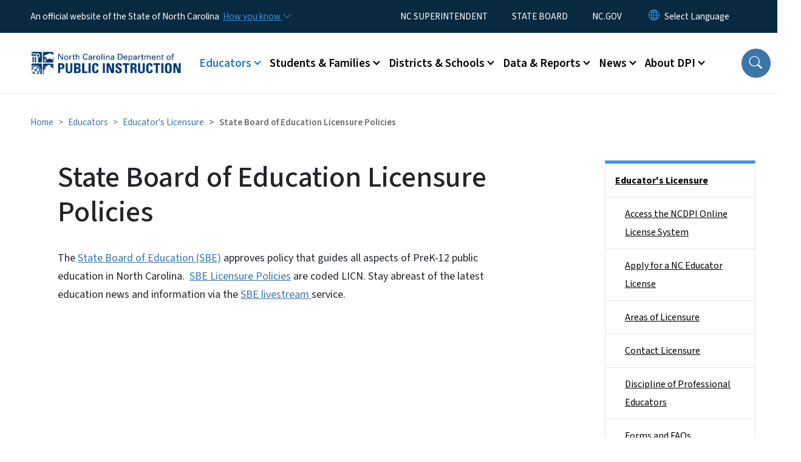

--- FILE ---
content_type: text/html; charset=UTF-8
request_url: https://www.dpi.nc.gov/educators/educators-licensure/state-board-education-licensure-policies
body_size: 63775
content:

<!DOCTYPE html>
<html lang="en" dir="ltr" prefix="og: https://ogp.me/ns#">
  <head>
    <meta name="color-scheme" content="only light">
    <meta charset="utf-8" />
<script async src="https://www.googletagmanager.com/gtag/js?id=G-4HV0HQ5N7T"></script>
<script>window.dataLayer = window.dataLayer || [];function gtag(){dataLayer.push(arguments)};gtag("js", new Date());gtag("set", "developer_id.dMDhkMT", true);gtag("config", "G-4HV0HQ5N7T", {"groups":"default","page_placeholder":"PLACEHOLDER_page_location","allow_ad_personalization_signals":false});</script>
<meta name="description" content="The State Board of Education (SBE) approves policy that guides all aspects of PreK-12 public education in North Carolina.  SBE Licensure" />
<link rel="canonical" href="https://www.dpi.nc.gov/educators/educators-licensure/state-board-education-licensure-policies" />
<meta name="twitter:card" content="summary_large_image" />
<meta name="Generator" content="Drupal 10 (https://www.drupal.org)" />
<meta name="MobileOptimized" content="width" />
<meta name="HandheldFriendly" content="true" />
<meta name="viewport" content="width=device-width, initial-scale=1, shrink-to-fit=no" />
<meta http-equiv="x-ua-compatible" content="ie=edge" />
<link rel="icon" href="https://files.nc.gov/nc-dpi/favicon.png?VersionId=QGy2GAvz56Q.2EwPegSPszBkxkkO_tYC" type="image/png" />

    <title>State Board of Education Licensure Policies | NC DPI</title>
    <link rel="stylesheet" media="all" href="/sites/default/files/css/css_RXjd2hahYdF-Th1c1b3aAkyr1Cr_yStWLku2CYuww5k.css?delta=0&amp;language=en&amp;theme=nc_barrio&amp;include=[base64]" />
<link rel="stylesheet" media="all" href="/sites/default/files/css/css_fpDEAF8S9b4i7a8ZGjuxfvYTo5rtC38BOJVrUFoeST4.css?delta=1&amp;language=en&amp;theme=nc_barrio&amp;include=[base64]" />
<link rel="stylesheet" media="all" href="//cdn.jsdelivr.net/npm/bootstrap@5.1.3/dist/css/bootstrap.min.css" />
<link rel="stylesheet" media="print" href="/sites/default/files/css/css_Qc6rQ4vDOY8eRvqsuPh6rUqvH94i9q-S5r_7HpaSt3s.css?delta=3&amp;language=en&amp;theme=nc_barrio&amp;include=[base64]" />
<link rel="stylesheet" media="all" href="/sites/default/files/css/css_FbwDD8vAB5G-lrlx8Z5RLpkslt9B6UVX7KmXZS60MEs.css?delta=4&amp;language=en&amp;theme=nc_barrio&amp;include=[base64]" />
<link rel="stylesheet" media="print" href="/sites/default/files/css/css_dynNuRAO6ZixmX13BOmE3wgMqo0pg4I41ggzZfIGWHY.css?delta=5&amp;language=en&amp;theme=nc_barrio&amp;include=[base64]" />
<link rel="stylesheet" media="all" href="/sites/default/files/css/css_7rAQFRIfNhpZcTv0nbid7tf97QUwSKAVykB1VifmWyw.css?delta=6&amp;language=en&amp;theme=nc_barrio&amp;include=[base64]" />

    
  </head>
  <body class="layout-one-sidebar layout-sidebar-second has-featured-top page-node-7747 path-node node--type-site-page">
    <a href="#main-content" class="visually-hidden focusable skip-link">
      Skip to main content
    </a>
    
      <div class="dialog-off-canvas-main-canvas" data-off-canvas-main-canvas>
    <div id="page-wrapper">
  <div id="page">
    <header id="header" class="header" role="banner" aria-label="Site header">
                    <div class="highlighted container-fluid g-0">
          <div class="container-fluid section clearfix" role="alert">
              <div id="block-ncalertsblock-2" class="block block-ncalert block-nc-alert-block">
  
    
      <div class="content">
      

    </div>
  </div>


          </div>
        </div>
                              <div class="navbar" id="navbar-top">
                          
              
              <div class="official-website">
                <span class="d-none d-sm-inline">An official website of the State of North Carolina</span>
                <span class="d-sm-none d-inline">An official website of NC</span>
                <button
                  type="button"
                  data-bs-toggle="collapse"
                  data-bs-target="#officialNC"
                  aria-label="How you know"
                  aria-expanded="false"
                  aria-controls="collapseExample"
                  class="how-you-know-btn">
                  <span class="d-none d-sm-inline">How you know <i class="bi-chevron-down"></i></span>
                  <span class="d-sm-none d-inline"><i class="bi bi-info-circle"></i></span>
                </button>
              </div>
              <div class="collapse official-website" id="officialNC">
                <div class="privacy-security">
                  <div class="p-2">
                    <i class="bi bi-info-circle h3 float-start pe-2"></i>
                    <p>State Government websites value user privacy. To learn more, <a href="https://www.nc.gov/privacy">view our full privacy policy</a>.</p>
                  </div>
                  <div class="p-2">
                    <i class="bi bi-lock h3 float-start pe-2"></i>
                    <p>Secure websites use HTTPS certificates. A lock icon or https:// means you’ve safely connected to the official website.</p>
                  </div>
                </div>
              </div>
                              <div class="form-inline navbar-form ml-auto">
                    <section class="row region region-top-header-form">
    <nav role="navigation" aria-labelledby="block-utilitymenu-menu" id="block-utilitymenu" class="block block-menu navigation menu--enterprise-nav-menu">
            
  <div class="visually-hidden" id="block-utilitymenu-menu">Utility Menu</div>
  

        
                  <ul class="clearfix nav" data-component-id="bootstrap_barrio:menu">
                    <li class="nav-item">
                <a href="/about-dpi/state-superintendent-public-instruction" class="nav-link nav-link--about-dpi-state-superintendent-public-instruction" data-drupal-link-system-path="node/7775">NC SUPERINTENDENT</a>
              </li>
                <li class="nav-item">
                <a href="/about-dpi/state-board-education" class="nav-link nav-link--about-dpi-state-board-education" data-drupal-link-system-path="node/7776">STATE BOARD</a>
              </li>
                <li class="nav-item">
                <a href="https://www.nc.gov/" class="nav-link nav-link-https--wwwncgov-">NC.GOV</a>
              </li>
        </ul>
  



  </nav>
<div id="block-gtranslate-2" class="block block-gtranslate block-gtranslate-block">
  
    
      <div class="content">
      
<div class="gtranslate_wrapper"></div><script>window.gtranslateSettings = {"switcher_horizontal_position":"inline","switcher_vertical_position":"inline","horizontal_position":"inline","vertical_position":"inline","float_switcher_open_direction":"bottom","switcher_open_direction":"bottom","default_language":"en","native_language_names":1,"detect_browser_language":0,"add_new_line":1,"select_language_label":"Select Language","flag_size":32,"flag_style":"2d","globe_size":60,"alt_flags":[],"wrapper_selector":".gtranslate_wrapper","url_structure":"none","custom_domains":null,"languages":["en","ar","zh-TW","hi","pl","pt","ru","es","sr","vi","th","hmn","km","lo","so","am"],"custom_css":""};</script><script>(function(){var js = document.createElement('script');js.setAttribute('src', 'https://cdn.gtranslate.net/widgets/latest/dropdown.js');js.setAttribute('data-gt-orig-url', '/educators/educators-licensure/state-board-education-licensure-policies');js.setAttribute('data-gt-orig-domain', 'www.dpi.nc.gov');document.body.appendChild(js);})();</script>
    </div>
  </div>

  </section>

                </div>
                                      </div>
                <div class="navbar navbar-expand-xl" id="navbar-main">
                        <section class="nc_header region region-header">
          <a href="/" title="Home" rel="home" class="navbar-brand">
              <img src="https://files.nc.gov/nc-dpi/dpi-logo.png?VersionId=zHWMi81YcteyQWxDABD7n1R9EakTpO2L" alt="Home" class="img-fluid d-inline-block align-top" />
                </a>
  
  </section>

                          <button class="navbar-toggler navbar-toggler-right collapsed" type="button" data-bs-toggle="collapse" data-bs-target="#CollapsingNavbar" aria-controls="CollapsingNavbar" aria-expanded="false" aria-label="Toggle navigation"><span class="navbar-toggler-icon"></span></button>
              <div class="collapse navbar-collapse justify-content-end" id="CollapsingNavbar">
                  <section class="main-menu-nav container-md  region region-primary-menu">
    <nav role="navigation" aria-label="Main Menu"  id="block-mainmenu-2" class="block block-menu navigation menu--main">
            
  <p class="visually-hidden" id="block-mainmenu-2-menu">Main menu</p>
  

        
              <ul class="clearfix navbar-nav">
    
    
          
      <li class="nav-item menu-item--expanded active dropdown">
                          <a href="/educators" class="nav-link active dropdown-toggle nav-link--educators" data-bs-toggle="dropdown" aria-expanded="false" aria-haspopup="true" role="button" data-drupal-link-system-path="node/7088">Educators</a>
                                                      <ul class="dropdown-menu dropdown-menu-lg-end">
    
                                            <li class="dropdown-item landing-page "><a href="/educators" class="nav-link nav-link--educators" data-drupal-link-system-path="node/7088">Educators</a></li>
    
          
      <li class="dropdown-item menu-item--collapsed">
                          <a href="/educators/educator-preparation" class="nav-link--educators-educator-preparation" data-drupal-link-system-path="node/7570">Educator Preparation</a>
              </li>
          
      <li class="dropdown-item menu-item--collapsed">
                          <a href="/educators/educator-recognition-programs" class="nav-link--educators-educator-recognition-programs" data-drupal-link-system-path="node/7099">Educator Recognition Programs</a>
              </li>
          
      <li class="dropdown-item menu-item--collapsed active">
                          <a href="/educators/educators-licensure" class="active nav-link--educators-educators-licensure" data-drupal-link-system-path="node/7544">Educator&#039;s Licensure</a>
              </li>
          
      <li class="dropdown-item menu-item--collapsed">
                          <a href="/educators/nced-connect" class="nav-link--educators-nced-connect" data-drupal-link-system-path="node/7562">NCED Connect (Formerly Home Base)</a>
              </li>
          
      <li class="dropdown-item menu-item--collapsed">
                          <a href="/educators/national-board-certification" class="nav-link--educators-national-board-certification" data-drupal-link-system-path="node/7557">National Board Certification</a>
              </li>
          
      <li class="dropdown-item">
                          <a href="/educators/professional-development" class="nav-link--educators-professional-development" data-drupal-link-system-path="node/7101">Professional Development</a>
              </li>
          
      <li class="dropdown-item menu-item--collapsed">
                          <a href="/educators/recruitment-support" class="nav-link--educators-recruitment-support" data-drupal-link-system-path="node/7543">Recruitment &amp; Support</a>
              </li>
          
      <li class="dropdown-item menu-item--collapsed">
                          <a href="/educators/specialized-instructional-support" class="nav-link--educators-specialized-instructional-support" data-drupal-link-system-path="node/7360">Specialized Instructional Support</a>
              </li>
          
      <li class="dropdown-item">
                          <a href="https://northcarolina.teach.org/?utm_source=partner-share-ncdpi&amp;utm_medium=weblink&amp;utm_campaign=weblink&amp;utm_content=homepage" class="nav-link-https--northcarolinateachorg-utm-sourcepartner-share-ncdpiutm-mediumweblinkutm-campaignweblinkutm-contenthomepage">TeachNC</a>
              </li>
          
      <li class="dropdown-item">
                          <a href="/educators/troops-teachers" class="nav-link--educators-troops-teachers" data-drupal-link-system-path="node/7550">Troops to Teachers</a>
              </li>
          
      <li class="dropdown-item">
                          <a href="/educators/work-nc-schools" class="nav-link--educators-work-nc-schools" data-drupal-link-system-path="node/7806">Work for NC Schools</a>
              </li>
        </ul>
  
              </li>
          
      <li class="nav-item menu-item--expanded dropdown">
                          <a href="/students-families" class="nav-link dropdown-toggle nav-link--students-families" data-bs-toggle="dropdown" aria-expanded="false" aria-haspopup="true" role="button" data-drupal-link-system-path="node/7089">Students &amp; Families</a>
                                                      <ul class="dropdown-menu dropdown-menu-lg-end">
    
                                            <li class="dropdown-item landing-page "><a href="/students-families" class="nav-link nav-link--students-families" data-drupal-link-system-path="node/7089">Students &amp; Families</a></li>
    
          
      <li class="dropdown-item menu-item--collapsed">
                          <a href="/students-families/alternative-choices" class="nav-link--students-families-alternative-choices" data-drupal-link-system-path="node/7493">Alternative Choices</a>
              </li>
          
      <li class="dropdown-item menu-item--collapsed">
                          <a href="/students-families/enhanced-opportunities" class="nav-link--students-families-enhanced-opportunities" data-drupal-link-system-path="node/7762">Enhanced Opportunities</a>
              </li>
          
      <li class="dropdown-item">
                          <a href="/students-families/parent-advisory-commission" class="nav-link--students-families-parent-advisory-commission" data-drupal-link-system-path="node/8327">Parent Advisory Commission</a>
              </li>
          
      <li class="dropdown-item menu-item--collapsed">
                          <a href="/students-families/parents-corner" class="nav-link--students-families-parents-corner" data-drupal-link-system-path="node/7764">Parent&#039;s Corner</a>
              </li>
          
      <li class="dropdown-item">
                          <a href="/students-families/student-advisory-council" class="nav-link--students-families-student-advisory-council" data-drupal-link-system-path="node/8442">Student Advisory Council</a>
              </li>
          
      <li class="dropdown-item menu-item--collapsed">
                          <a href="/students-families/student-support" class="nav-link--students-families-student-support" data-drupal-link-system-path="node/7574">Student Support</a>
              </li>
        </ul>
  
              </li>
          
      <li class="nav-item menu-item--expanded dropdown">
                          <a href="/districts-schools" class="nav-link dropdown-toggle nav-link--districts-schools" data-bs-toggle="dropdown" aria-expanded="false" aria-haspopup="true" role="button" data-drupal-link-system-path="node/7090">Districts &amp; Schools</a>
                                                      <ul class="dropdown-menu dropdown-menu-lg-end">
    
                                            <li class="dropdown-item landing-page "><a href="/districts-schools" class="nav-link nav-link--districts-schools" data-drupal-link-system-path="node/7090">Districts &amp; Schools</a></li>
    
          
      <li class="dropdown-item">
                          <a href="https://www.dpi.nc.gov/students-families/alternative-choices/charter-schools/" class="nav-link-https--wwwdpincgov-students-families-alternative-choices-charter-schools-">Charter Schools</a>
              </li>
          
      <li class="dropdown-item">
                          <a href="/districts-schools/operation-polaris/portrait-graduate" class="nav-link--districts-schools-operation-polaris-portrait-graduate" data-drupal-link-system-path="node/8390">Portrait of a Graduate</a>
              </li>
          
      <li class="dropdown-item menu-item--collapsed">
                          <a href="/districts-schools/classroom-resources" class="nav-link--districts-schools-classroom-resources" data-drupal-link-system-path="node/7767">Classroom Resources</a>
              </li>
          
      <li class="dropdown-item menu-item--collapsed">
                          <a href="/districts-schools/office-research-promising-practices" class="nav-link--districts-schools-office-research-promising-practices" data-drupal-link-system-path="node/7884">Office of Research &amp; Promising Practices</a>
              </li>
          
      <li class="dropdown-item menu-item--collapsed">
                          <a href="/districts-schools/district-operations" class="nav-link--districts-schools-district-operations" data-drupal-link-system-path="node/7766">District Operations</a>
              </li>
          
      <li class="dropdown-item menu-item--collapsed">
                          <a href="/districts-schools/districts-schools-support" class="nav-link--districts-schools-districts-schools-support" data-drupal-link-system-path="node/7768">Districts &amp; Schools Support</a>
              </li>
          
      <li class="dropdown-item menu-item--collapsed">
                          <a href="/districts-schools/federal-program-monitoring" class="nav-link--districts-schools-federal-program-monitoring" data-drupal-link-system-path="node/9578">Federal Program Monitoring</a>
              </li>
          
      <li class="dropdown-item menu-item--collapsed">
                          <a href="/districts-schools/funding-opportunities" class="nav-link--districts-schools-funding-opportunities" data-drupal-link-system-path="node/7644">Funding Opportunities</a>
              </li>
          
      <li class="dropdown-item menu-item--collapsed">
                          <a href="/districts-schools/high-school-graduation-requirements" class="nav-link--districts-schools-high-school-graduation-requirements" data-drupal-link-system-path="node/7581">High School Graduation Requirements</a>
              </li>
          
      <li class="dropdown-item">
                          <a href="/districts-schools/recognitions" class="nav-link--districts-schools-recognitions" data-drupal-link-system-path="node/7722">Recognitions</a>
              </li>
          
      <li class="dropdown-item menu-item--collapsed">
                          <a href="/districts-schools/accountability-and-testing" class="nav-link--districts-schools-accountability-and-testing" data-drupal-link-system-path="node/7711">Accountability and Testing</a>
              </li>
          
      <li class="dropdown-item">
                          <a href="/districts-schools/interscholastic-athletics" class="nav-link--districts-schools-interscholastic-athletics" data-drupal-link-system-path="node/7735">Interscholastic Athletics</a>
              </li>
        </ul>
  
              </li>
          
      <li class="nav-item menu-item--expanded dropdown">
                          <a href="/data-reports" class="nav-link dropdown-toggle nav-link--data-reports" data-bs-toggle="dropdown" aria-expanded="false" aria-haspopup="true" role="button" data-drupal-link-system-path="node/7091">Data &amp; Reports</a>
                                                      <ul class="dropdown-menu dropdown-menu-lg-end">
    
                                            <li class="dropdown-item landing-page "><a href="/data-reports" class="nav-link nav-link--data-reports" data-drupal-link-system-path="node/7091">Data &amp; Reports</a></li>
    
          
      <li class="dropdown-item menu-item--collapsed">
                          <a href="/data-reports/common-education-data-analysis-and-reporting-system-cedars" class="nav-link--data-reports-common-education-data-analysis-and-reporting-system-cedars" data-drupal-link-system-path="node/7449">Common Education Data Analysis and Reporting System (CEDARS)</a>
              </li>
          
      <li class="dropdown-item">
                          <a href="/data-reports/data-calendar" class="nav-link--data-reports-data-calendar" data-drupal-link-system-path="node/7451">Data Calendar</a>
              </li>
          
      <li class="dropdown-item menu-item--collapsed">
                          <a href="/data-reports/data-reporting-and-program-monitoring" class="nav-link--data-reports-data-reporting-and-program-monitoring" data-drupal-link-system-path="node/7445">Data Reporting and Program Monitoring</a>
              </li>
          
      <li class="dropdown-item">
                          <a href="https://www.dpi.nc.gov/districts-schools/district-operations/financial-and-business-services/demographics-and-finances" class="nav-link-https--wwwdpincgov-districts-schools-district-operations-financial-and-business-services-demographics-and-finances">Demographics and Finances</a>
              </li>
          
      <li class="dropdown-item menu-item--collapsed">
                          <a href="/data-reports/discipline-alp-and-dropout-data" class="nav-link--data-reports-discipline-alp-and-dropout-data" data-drupal-link-system-path="node/7371">Dropout and Discipline Data</a>
              </li>
          
      <li class="dropdown-item">
                          <a href="/data-reports/economically-disadvantaged" class="nav-link--data-reports-economically-disadvantaged" data-drupal-link-system-path="node/8346">Economically Disadvantaged</a>
              </li>
          
      <li class="dropdown-item">
                          <a href="https://www.dpi.nc.gov/districts-schools/testing-and-school-accountability/school-accountability-and-reporting" class="nav-link-https--wwwdpincgov-districts-schools-testing-and-school-accountability-school-accountability-and-reporting">School Accountability, Reporting, and Educator Performance</a>
              </li>
          
      <li class="dropdown-item menu-item--collapsed">
                          <a href="/data-reports/school-report-cards" class="nav-link--data-reports-school-report-cards" data-drupal-link-system-path="node/7356">School Report Cards</a>
              </li>
        </ul>
  
              </li>
          
      <li class="nav-item menu-item--expanded dropdown">
                          <a href="/news" class="nav-link dropdown-toggle nav-link--news" data-bs-toggle="dropdown" aria-expanded="false" aria-haspopup="true" role="button" data-drupal-link-system-path="node/7092">News</a>
                                                      <ul class="dropdown-menu dropdown-menu-lg-end">
    
                                            <li class="dropdown-item landing-page "><a href="/news" class="nav-link nav-link--news" data-drupal-link-system-path="node/7092">News</a></li>
    
          
      <li class="dropdown-item">
                          <a href="/news/awards-reports-and-legal-documents" class="nav-link--news-awards-reports-and-legal-documents" data-drupal-link-system-path="node/7095">Awards, Reports and Legal Documents</a>
              </li>
          
      <li class="dropdown-item">
                          <a href="/news/calendar" class="nav-link--news-calendar" data-drupal-link-system-path="news/calendar">Calendar</a>
              </li>
          
      <li class="dropdown-item">
                          <a href="/news/celebrate-good" class="nav-link--news-celebrate-good" data-drupal-link-system-path="node/9405">Celebrate the Good</a>
              </li>
          
      <li class="dropdown-item">
                          <a href="/news/k-12-education-legislation-and-reports" class="nav-link--news-k-12-education-legislation-and-reports" data-drupal-link-system-path="node/7777">K-12 Education Legislation and Reports</a>
              </li>
          
      <li class="dropdown-item">
                          <a href="/news/press-releases" class="nav-link--news-press-releases" data-drupal-link-system-path="news/press-releases">Press Releases</a>
              </li>
          
      <li class="dropdown-item">
                          <a href="/news/public-notices" class="nav-link--news-public-notices" data-drupal-link-system-path="news/public-notices">Public Notices</a>
              </li>
        </ul>
  
              </li>
          
      <li class="nav-item menu-item--expanded dropdown">
                          <a href="/about-dpi" class="nav-link dropdown-toggle nav-link--about-dpi" data-bs-toggle="dropdown" aria-expanded="false" aria-haspopup="true" role="button" data-drupal-link-system-path="node/7093">About DPI</a>
                                                      <ul class="dropdown-menu dropdown-menu-lg-end">
    
                                            <li class="dropdown-item landing-page "><a href="/about-dpi" class="nav-link nav-link--about-dpi" data-drupal-link-system-path="node/7093">About DPI</a></li>
    
          
      <li class="dropdown-item menu-item--collapsed">
                          <a href="/about-dpi/contact-us" class="nav-link--about-dpi-contact-us" data-drupal-link-system-path="node/7094">Contact Us</a>
              </li>
          
      <li class="dropdown-item menu-item--collapsed">
                          <a href="/about-dpi/education-directory" class="nav-link--about-dpi-education-directory" data-drupal-link-system-path="node/7719">Education Directory</a>
              </li>
          
      <li class="dropdown-item">
                          <a href="/about-dpi/human-resources-division" class="nav-link--about-dpi-human-resources-division" data-drupal-link-system-path="node/7723">Human Resources Division</a>
              </li>
          
      <li class="dropdown-item">
                          <a href="/about-dpi/intern-dpi" class="nav-link--about-dpi-intern-dpi" data-drupal-link-system-path="node/8280">Intern with DPI</a>
              </li>
          
      <li class="dropdown-item menu-item--collapsed">
                          <a href="/about-dpi/internal-audit-advisory-services" class="nav-link--about-dpi-internal-audit-advisory-services" data-drupal-link-system-path="node/7674">Internal Audit &amp; Advisory Services</a>
              </li>
          
      <li class="dropdown-item menu-item--collapsed">
                          <a href="/about-dpi/state-board-education" class="nav-link--about-dpi-state-board-education" data-drupal-link-system-path="node/7776">State Board of Education</a>
              </li>
          
      <li class="dropdown-item menu-item--collapsed">
                          <a href="/about-dpi/state-superintendent-public-instruction" class="nav-link--about-dpi-state-superintendent-public-instruction" data-drupal-link-system-path="node/7775">State Superintendent of Public Instruction</a>
              </li>
          
      <li class="dropdown-item menu-item--collapsed">
                          <a href="/about-dpi/technology-services" class="nav-link--about-dpi-technology-services" data-drupal-link-system-path="node/7694">Technology Services</a>
              </li>
        </ul>
  
              </li>
        </ul>
  


  </nav>
<nav role="navigation" aria-labelledby="block-utilitymenu-2-menu" id="block-utilitymenu-2" class="block block-menu navigation menu--enterprise-nav-menu">
            
  <h2 class="visually-hidden" id="block-utilitymenu-2-menu">Utility Menu</h2>
  

        
                  <ul class="clearfix nav" data-component-id="bootstrap_barrio:menu">
                    <li class="nav-item">
                <a href="/about-dpi/state-superintendent-public-instruction" class="nav-link nav-link--about-dpi-state-superintendent-public-instruction" data-drupal-link-system-path="node/7775">NC SUPERINTENDENT</a>
              </li>
                <li class="nav-item">
                <a href="/about-dpi/state-board-education" class="nav-link nav-link--about-dpi-state-board-education" data-drupal-link-system-path="node/7776">STATE BOARD</a>
              </li>
                <li class="nav-item">
                <a href="https://www.nc.gov/" class="nav-link nav-link-https--wwwncgov-">NC.GOV</a>
              </li>
        </ul>
  



  </nav>

  </section>

                  <div class="form-inline navbar-form justify-content-end">
                    
                    <div id="search-icon" tabindex="0" role="button" aria-pressed="false" aria-label="Search"><i class="bi bi-search"></i></div>
                  </div>
              </div>
                                            </div>
          </header>
                  <div class="featured-top">
          <aside class="featured-top__inner section container-fluid clearfix" role="complementary">
              <section class="container-fluid region region-featured-top">
    <div id="block-ncsearchblock-2" class="block block-ncsearch block-nc-search-block">
  
    
      <div class="content">
      
<form class="nc-search-block-form" data-drupal-selector="nc-search-block-form" action="/search/ncdpi" method="get" id="nc-search-block-form" accept-charset="UTF-8">
  




        
  <div class="js-form-item js-form-type-search form-type-search js-form-item-keys form-item-keys form-no-label mb-3">
          <label for="edit-keys" class="visually-hidden">Search</label>
                    <input title="Enter the terms you wish to search for." data-drupal-selector="edit-keys" data-msg-maxlength="Search field has a maximum length of 128." type="search" id="edit-keys" name="keys" value="" size="15" maxlength="128" class="form-search form-control" />

                      </div>
<div data-drupal-selector="edit-actions" class="form-actions js-form-wrapper form-wrapper mb-3" id="edit-actions--3"><input id="search-button" aria-label="search" role="search" data-drupal-selector="edit-submit" type="submit" value="Search" class="button js-form-submit form-submit btn btn-primary form-control" />
</div>

</form>

    </div>
  </div>
<div class="views-element-container block block-views block-views-blocksite-page-hero-image-block-1" id="block-views-block-site-page-hero-image-block-1">
  
    
      <div class="content">
      <div><div class="view view-site-page-hero-image view-id-site_page_hero_image view-display-id-block_1 js-view-dom-id-46a1e6d087f67fd61896ff29b8b58527d1cd9f16ce2e0b71f6cdb3bbbd1d1150">
  
    
      
      <div class="view-content row">
          <div>
    <div class="views-field views-field-field-main-image"><div class="field-content"></div></div>
  </div>

    </div>
  
          </div>
</div>

    </div>
  </div>

  </section>

                      </aside>
        </div>
              <div id="main-wrapper" class="layout-main-wrapper clearfix">
              <div id="main" class="container-fluid ">
                                          <div id="block-breadcrumbs" class="block block-system block-system-breadcrumb-block">
  
    
      <div class="content">
      
  <nav role="navigation" aria-label="breadcrumb" style="">
  <ol class="breadcrumb">
            <li class="breadcrumb-item">
        <a href="/">Home</a>
      </li>
                <li class="breadcrumb-item">
        <a href="/educators">Educators</a>
      </li>
                <li class="breadcrumb-item">
        <a href="/educators/educators-licensure">Educator&#039;s Licensure</a>
      </li>
        </ol>
</nav>


    </div>
  </div>


          <div class="row row-offcanvas row-offcanvas-left clearfix">
            <main class="main-content col order-first" id="content" role="main">
              <section class="section">
                <a id="main-content" tabindex="-1"></a>
                  <div data-drupal-messages-fallback class="hidden"></div>

<article class="node node--type-site-page node--view-mode-full clearfix">
  <header>
    
          <h1 class="node__title"><span class="field field--name-title field--type-string field--label-hidden">State Board of Education Licensure Policies</span>
</h1>
        
      </header>
  <div class="node__content clearfix">
          
      <div class="field field--name-field-child-paragraph field--type-entity-reference-revisions field--label-hidden field__items">
              <div class="field__item">  <div  data-component-id="nc_barrio:text" class="paragraph paragraph--type--text paragraph--view-mode--default limit-text-width">
      
            <div class="clearfix text-formatted field field--name-field-editor field--type-text-long field--label-hidden field__item"><p>The <a href="https://simbli.eboardsolutions.com/Index.aspx?S=10399">State Board of Education (SBE)</a> approves policy that guides all aspects of PreK-12 public education in North Carolina.&nbsp; <a href="http://simbli.eboardsolutions.com/SB_ePolicy/SB_PolicyOverview.aspx?S=10399&amp;Sch=10399">SBE Licensure Policies</a>&nbsp;are&nbsp;coded LICN. Stay abreast of the latest education news and information via&nbsp;the <a href="https://www.youtube.com/channel/UCfM5r2bVAWlto1YByxd7wCg/">SBE livestream </a>service.</p>
</div>
      
  </div>
</div>
          </div>
  
          </div>
</article>


              </section>
            </main>
                                      <div class="sidebar_second sidebar col-md-3 order-last" id="sidebar_second">
                <aside class="section" role="complementary">
                    <section class="container-md  region region-sidebar-second">
    <nav role="navigation" class="sidebar" aria-label="Section Menu" id="block-sidebar-second-main-menu" class="block block-menu navigation menu--main">
            
  <p class="visually-hidden" id="block-sidebar-second-main-menu-menu">Side Nav</p>
  

              <ul  class="clearfix sidebar-nav" data-current-level="3">                                                                                                                                                                                                                                                                                                              <li class="active current-page-ancestor" data-menu-level="2">
                          <a href="/educators/educators-licensure" class="active sidebar-link--educators-educators-licensure" data-drupal-link-system-path="node/7544">Educator&#039;s Licensure</a>
                                                    <ul>                                                                                          <li data-menu-level="3">
                          <a href="https://vo.licensure.ncpublicschools.gov/" class="sidebar-link-https--volicensurencpublicschoolsgov-">Access the NCDPI Online License System</a>
                                                  </li>                                                      <li data-menu-level="3">
                          <a href="/educators/educators-licensure/apply-nc-educator-license" class="sidebar-link--educators-educators-licensure-apply-nc-educator-license" data-drupal-link-system-path="node/8286">Apply for a NC Educator License</a>
                                                  </li>                                                      <li data-menu-level="3">
                          <a href="/educators/educators-licensure/areas-licensure" class="sidebar-link--educators-educators-licensure-areas-licensure" data-drupal-link-system-path="node/7546">Areas of Licensure</a>
                                                  </li>                                                      <li data-menu-level="3">
                          <a href="/educators/educators-licensure/contact-licensure" class="sidebar-link--educators-educators-licensure-contact-licensure" data-drupal-link-system-path="node/8966">Contact Licensure</a>
                                                  </li>                                                      <li data-menu-level="3">
                          <a href="/educators/educators-licensure/discipline-professional-educators" class="sidebar-link--educators-educators-licensure-discipline-professional-educators" data-drupal-link-system-path="node/7866">Discipline of Professional Educators</a>
                                                  </li>                                                      <li data-menu-level="3">
                          <a href="/educators/educators-licensure/forms-and-faqs" class="sidebar-link--educators-educators-licensure-forms-and-faqs" data-drupal-link-system-path="node/7547">Forms and FAQs</a>
                                                  </li>                                                      <li data-menu-level="3">
                          <a href="/educators/educators-licensure/licensure-administrators-and-student-services" class="sidebar-link--educators-educators-licensure-licensure-administrators-and-student-services" data-drupal-link-system-path="node/7545">Licensure for Administrators and Special Service Personnel</a>
                                                  </li>                                                      <li data-menu-level="3">
                          <a href="/educators/educators-licensure/lifetime-license" class="sidebar-link--educators-educators-licensure-lifetime-license" data-drupal-link-system-path="node/9648">Lifetime License</a>
                                                  </li>                                                      <li data-menu-level="3">
                          <a href="/educators/educators-licensure/military-licensure-pathways" class="sidebar-link--educators-educators-licensure-military-licensure-pathways" data-drupal-link-system-path="node/9538">Military Licensure Pathways</a>
                                                  </li>                                                      <li data-menu-level="3">
                          <a href="/educators/educators-licensure/nc-pathways-excellence-teaching-professionals" class="sidebar-link--educators-educators-licensure-nc-pathways-excellence-teaching-professionals" data-drupal-link-system-path="node/8429">NC Pathways to Excellence for Teaching Professionals</a>
                                                  </li>                                                      <li data-menu-level="3">
                          <a href="https://vo.licensure.ncpublicschools.gov/" class="sidebar-link-https--volicensurencpublicschoolsgov-">Public Licensure Lookup</a>
                                                  </li>                                                      <li data-menu-level="3">
                          <a href="/educators/educators-licensure/regional-assistance-licensing-centers-ralc" class="sidebar-link--educators-educators-licensure-regional-assistance-licensing-centers-ralc" data-drupal-link-system-path="node/9212">Regional Assistance Licensing Centers (RALC)</a>
                                                  </li>                                                      <li data-menu-level="3">
                          <a href="/educators/educators-licensure/renew-or-update-your-professional-educators-license" class="sidebar-link--educators-educators-licensure-renew-or-update-your-professional-educators-license" data-drupal-link-system-path="node/7554">Renew or Update Your Professional Educator&#039;s License</a>
                                                  </li>                                                      <li data-menu-level="3">
                          <a href="/educators/educators-licensure/residency-licensure" class="sidebar-link--educators-educators-licensure-residency-licensure" data-drupal-link-system-path="node/7548">Residency Licensure</a>
                                                  </li>                                                      <li data-menu-level="3">
                          <a href="/educators/educators-licensure/retired-licensure-pathways/lateral-entry-alternative-licensure" class="sidebar-link--educators-educators-licensure-retired-licensure-pathways-lateral-entry-alternative-licensure" data-drupal-link-system-path="node/7549">Retired Licensure Pathways - Lateral Entry Alternative Licensure</a>
                                                  </li>                                                      <li class="active" data-menu-level="3">
                          <a href="/educators/educators-licensure/state-board-education-licensure-policies" class="active sidebar-link--educators-educators-licensure-state-board-education-licensure-policies is-active" aria-current="page" data-drupal-link-system-path="node/7747">State Board of Education Licensure Policies</a>
                                                    </li>            
              </ul>                                </li>                                                                                                                                                                                                                                                                                                                                                                                                                                                                                                                                                                                            
                                                                                                                                                                                                                                                                                                                                                                                                                      </ul>  

  </nav>





  </section>

                </aside>
              </div>
                      </div>
        </div>
          </div>
    <nav class="back-to-top" aria-label="Back to top"><a title="Back to top" href="#navbar-top"><i class="bi-box-arrow-in-up" role="img" aria-label="Back to top arrow"></i></a></nav>
        <footer class="site-footer">
              <div class="container-fluid">
                      <div class="site-footer__top clearfix">
                <section class="row region region-footer-first">
    <div id="block-contactus-2" class="block-content-basic block block-block-content block-block-content25084cf5-033f-4a6d-b73f-87e8e89956f7">
  
      <h2>Contact Us</h2>
    
      <div class="content">
      
            <div class="clearfix text-formatted field field--name-body field--type-text-with-summary field--label-hidden field__item"><div itemscope itemtype="http://schema.org/Organization"><div itemprop="address" itemscope itemtype="http://schema.org/PostalAddress"><a href="https://www.doa.nc.gov/divisions/state-parking/downtown-raleigh-visitors"><span itemprop="name"><strong>Physical Address</strong></span></a><span itemprop="name"><strong>:</strong></span></div><div itemprop="address" itemscope itemtype="http://schema.org/PostalAddress"><span itemprop="streetAddress">North Carolina Department of Public Instruction</span><br>301 N. Wilmington Street<br><span itemprop="addressLocality">Raleigh,&nbsp;NC 27601-2825</span></div><div itemprop="address" itemscope itemtype="http://schema.org/PostalAddress">&nbsp;</div><div itemprop="address" itemscope itemtype="http://schema.org/PostalAddress"><div itemprop="address" itemscope itemtype="http://schema.org/PostalAddress"><span itemprop="name"><strong>Mailing Address:</strong></span><br>6301 Mail Service Center<br>Raleigh, NC 27699-6301<span itemprop="addressLocality">&nbsp;</span><br><br><strong>Phone:</strong>&nbsp;<a href="tel:984-236-2100">984-236-2100</a></div></div></div></div>
      
    </div>
  </div>

  </section>

                <section class="row region region-footer-second">
    <div id="block-workforus-2" class="block-content-basic block block-block-content block-block-content894084a3-8e5d-44ec-803e-9566f262e340">
  
      <h2>Work for Us</h2>
    
      <div class="content">
      
            <div class="clearfix text-formatted field field--name-body field--type-text-with-summary field--label-hidden field__item"><p><a class="btn btn-primary" href="/educators/work-nc-schools">Work for NC Schools</a></p><p><a class="btn btn-primary" href="https://nc.wd108.myworkdayjobs.com/NC_Careers?hiringCompany=4c5533ba0a02100160ecc3ea9a780000">Job Opportunities at DPI</a></p><p><a class="btn btn-primary" href="https://www.nc.gov/state-employees">For State Employees</a></p><p><a class="btn btn-primary" href="https://intranet.ncpublicschools.gov/">Login to DPI Inside</a></p></div>
      
    </div>
  </div>

  </section>

                <section class="row region region-footer-third">
    <div id="block-followus-2" class="block block-ncblocks block-ncblocks-follow-site-block">
  
      <h2>Follow Us</h2>
    
      <div class="content">
      
<div class="social-links">
  <div class="item-list">
    <ul>
              <li>
          <a href="https://www.facebook.com/NCPublicSchools/" itemprop="url">
            <svg xmlns="http://www.w3.org/2000/svg" fill="currentColor" class="bi bi-facebook" viewBox="0 0 16 16" role="img" aria-label="Facebook">
              <path d="M16 8.049c0-4.446-3.582-8.05-8-8.05C3.58 0-.002 3.603-.002 8.05c0 4.017 2.926 7.347 6.75 7.951v-5.625h-2.03V8.05H6.75V6.275c0-2.017 1.195-3.131 3.022-3.131.876 0 1.791.157 1.791.157v1.98h-1.009c-.993 0-1.303.621-1.303 1.258v1.51h2.218l-.354 2.326H9.25V16c3.824-.604 6.75-3.934 6.75-7.951"/>
            </svg>
          </a>
        </li>
      
              <li>
          <a href="https://twitter.com/ncpublicschools">
            <svg xmlns="http://www.w3.org/2000/svg" fill="currentColor" class="bi bi-twitter-x" viewBox="0 0 16 16" role="img" aria-label="X">
              <path d="M12.6.75h2.454l-5.36 6.142L16 15.25h-4.937l-3.867-5.07-4.425 5.07H.316l5.733-6.57L0 .75h5.063l3.495 4.633L12.601.75Zm-.86 13.028h1.36L4.323 2.145H2.865z"/>
            </svg>
          </a>
        </li>
      
      
              <li>
          <a href="https://www.instagram.com/ncpublicschools/" itemprop="url">
            <svg xmlns="http://www.w3.org/2000/svg" fill="currentColor" class="bi bi-instagram" viewBox="0 0 16 16" role="img" aria-label="Instagram">
              <path d="M8 0C5.829 0 5.556.01 4.703.048 3.85.088 3.269.222 2.76.42a3.9 3.9 0 0 0-1.417.923A3.9 3.9 0 0 0 .42 2.76C.222 3.268.087 3.85.048 4.7.01 5.555 0 5.827 0 8.001c0 2.172.01 2.444.048 3.297.04.852.174 1.433.372 1.942.205.526.478.972.923 1.417.444.445.89.719 1.416.923.51.198 1.09.333 1.942.372C5.555 15.99 5.827 16 8 16s2.444-.01 3.298-.048c.851-.04 1.434-.174 1.943-.372a3.9 3.9 0 0 0 1.416-.923c.445-.445.718-.891.923-1.417.197-.509.332-1.09.372-1.942C15.99 10.445 16 10.173 16 8s-.01-2.445-.048-3.299c-.04-.851-.175-1.433-.372-1.941a3.9 3.9 0 0 0-.923-1.417A3.9 3.9 0 0 0 13.24.42c-.51-.198-1.092-.333-1.943-.372C10.443.01 10.172 0 7.998 0zm-.717 1.442h.718c2.136 0 2.389.007 3.232.046.78.035 1.204.166 1.486.275.373.145.64.319.92.599s.453.546.598.92c.11.281.24.705.275 1.485.039.843.047 1.096.047 3.231s-.008 2.389-.047 3.232c-.035.78-.166 1.203-.275 1.485a2.5 2.5 0 0 1-.599.919c-.28.28-.546.453-.92.598-.28.11-.704.24-1.485.276-.843.038-1.096.047-3.232.047s-2.39-.009-3.233-.047c-.78-.036-1.203-.166-1.485-.276a2.5 2.5 0 0 1-.92-.598 2.5 2.5 0 0 1-.6-.92c-.109-.281-.24-.705-.275-1.485-.038-.843-.046-1.096-.046-3.233s.008-2.388.046-3.231c.036-.78.166-1.204.276-1.486.145-.373.319-.64.599-.92s.546-.453.92-.598c.282-.11.705-.24 1.485-.276.738-.034 1.024-.044 2.515-.045zm4.988 1.328a.96.96 0 1 0 0 1.92.96.96 0 0 0 0-1.92m-4.27 1.122a4.109 4.109 0 1 0 0 8.217 4.109 4.109 0 0 0 0-8.217m0 1.441a2.667 2.667 0 1 1 0 5.334 2.667 2.667 0 0 1 0-5.334"/>
            </svg>
          </a>
        </li>
      
      
      
              <li>
          <a href="https://www.youtube.com/user/ncpublicschools" itemprop="url">
            <svg xmlns="http://www.w3.org/2000/svg" fill="currentColor" class="bi bi-youtube" viewBox="0 0 16 16" role="img" aria-label="YouTube">
              <path d="M8.051 1.999h.089c.822.003 4.987.033 6.11.335a2.01 2.01 0 0 1 1.415 1.42c.101.38.172.883.22 1.402l.01.104.022.26.008.104c.065.914.073 1.77.074 1.957v.075c-.001.194-.01 1.108-.082 2.06l-.008.105-.009.104c-.05.572-.124 1.14-.235 1.558a2.01 2.01 0 0 1-1.415 1.42c-1.16.312-5.569.334-6.18.335h-.142c-.309 0-1.587-.006-2.927-.052l-.17-.006-.087-.004-.171-.007-.171-.007c-1.11-.049-2.167-.128-2.654-.26a2.01 2.01 0 0 1-1.415-1.419c-.111-.417-.185-.986-.235-1.558L.09 9.82l-.008-.104A31 31 0 0 1 0 7.68v-.123c.002-.215.01-.958.064-1.778l.007-.103.003-.052.008-.104.022-.26.01-.104c.048-.519.119-1.023.22-1.402a2.01 2.01 0 0 1 1.415-1.42c.487-.13 1.544-.21 2.654-.26l.17-.007.172-.006.086-.003.171-.007A100 100 0 0 1 7.858 2zM6.4 5.209v4.818l4.157-2.408z"/>
            </svg>
          </a>
        </li>
      
      
              <li>
          <a href="https://www.linkedin.com/company/north-carolina-department-of-public-instruction" itemprop="url">
            <svg xmlns="http://www.w3.org/2000/svg" fill="currentColor" class="bi bi-linkedin" viewBox="0 0 16 16" role="img" aria-label="LinkedIn">
              <path d="M0 1.146C0 .513.526 0 1.175 0h13.65C15.474 0 16 .513 16 1.146v13.708c0 .633-.526 1.146-1.175 1.146H1.175C.526 16 0 15.487 0 14.854zm4.943 12.248V6.169H2.542v7.225zm-1.2-8.212c.837 0 1.358-.554 1.358-1.248-.015-.709-.52-1.248-1.342-1.248S2.4 3.226 2.4 3.934c0 .694.521 1.248 1.327 1.248zm4.908 8.212V9.359c0-.216.016-.432.08-.586.173-.431.568-.878 1.232-.878.869 0 1.216.662 1.216 1.634v3.865h2.401V9.25c0-2.22-1.184-3.252-2.764-3.252-1.274 0-1.845.7-2.165 1.193v.025h-.016l.016-.025V6.169h-2.4c.03.678 0 7.225 0 7.225z"/>
            </svg>
          </a>
        </li>
      

           
            <li>
          <a href="https://www.dpi.nc.gov/news/feed" itemprop="url">
            <svg xmlns="http://www.w3.org/2000/svg" fill="currentColor" class="bi bi-rss" viewBox="0 0 16 16" role="img" aria-label="RSS Feed">
              <path d="M14 1a1 1 0 0 1 1 1v12a1 1 0 0 1-1 1H2a1 1 0 0 1-1-1V2a1 1 0 0 1 1-1zM2 0a2 2 0 0 0-2 2v12a2 2 0 0 0 2 2h12a2 2 0 0 0 2-2V2a2 2 0 0 0-2-2z"/>
              <path d="M5.5 12a1.5 1.5 0 1 1-3 0 1.5 1.5 0 0 1 3 0m-3-8.5a1 1 0 0 1 1-1c5.523 0 10 4.477 10 10a1 1 0 1 1-2 0 8 8 0 0 0-8-8 1 1 0 0 1-1-1m0 4a1 1 0 0 1 1-1 6 6 0 0 1 6 6 1 1 0 1 1-2 0 4 4 0 0 0-4-4 1 1 0 0 1-1-1"/>
            </svg>
          </a>
        </li>
      
    </ul>
  </div>
</div>

    </div>
  </div>

  </section>

            </div>
                                <div class="site-footer__bottom">
                <section class="row region region-site-footer">
    <nav role="navigation" aria-labelledby="block-networkmenu-2-menu" id="block-networkmenu-2" class="block block-menu navigation menu--network-menu">
            
  <h2 class="visually-hidden" id="block-networkmenu-2-menu">Network Menu</h2>
  

        
                  <ul class="clearfix nav" data-component-id="bootstrap_barrio:menu">
                    <li class="nav-item">
                <a href="/about-dpi/education-directory" class="nav-link nav-link--about-dpi-education-directory" data-drupal-link-system-path="node/7719">Education Directory</a>
              </li>
                <li class="nav-item">
                <a href="https://nc.gov/" title="The State of North Carolina" class="nav-link nav-link-https--ncgov-">nc.gov</a>
              </li>
                <li class="nav-item">
                <a href="/webform/user_feedback?source_entity_type=ENTITY_TYPE&amp;source_entity_id=ENTITY_ID" class="webform-dialog webform-dialog-mobile nav-link webform-dialog webform-dialog-mobile nav-link--webform-user-feedbacksource-entity-typeentity-typesource-entity-identity-id" title="Website User Feedback Form" data-drupal-link-query="{&quot;source_entity_id&quot;:&quot;ENTITY_ID&quot;,&quot;source_entity_type&quot;:&quot;ENTITY_TYPE&quot;}" data-drupal-link-system-path="webform/user_feedback">Website Feedback</a>
              </li>
                <li class="nav-item">
                <a href="https://www.nc.gov/accessibility" title="Accessibility of State of North Carolina Websites" class="nav-link nav-link-https--wwwncgov-accessibility">Accessibility</a>
              </li>
                <li class="nav-item">
                <a href="https://www.nc.gov/disclaimer-terms-use" title="Terms of Use" class="nav-link nav-link-https--wwwncgov-disclaimer-terms-use">Disclaimer &amp; Terms of Use</a>
              </li>
                <li class="nav-item">
                <a href="https://www.nc.gov/privacy" title="State of North Carolina Privacy Policy" class="nav-link nav-link-https--wwwncgov-privacy">Privacy Policy</a>
              </li>
                <li class="nav-item">
                <a href="https://www.nc.gov/government/open-budget" title="State of North Carolina Open Budget" class="nav-link nav-link-https--wwwncgov-government-open-budget">Open Budget</a>
              </li>
        </ul>
  



  </nav>

  </section>

              <div class="branding"><a href="https://it.nc.gov/services/digital-services">Hosted on Digital Commons</a></div>
            </div>
                  </div>
          </footer>
  </div>
</div>

  </div>

    
    <script type="application/json" data-drupal-selector="drupal-settings-json">{"path":{"baseUrl":"\/","pathPrefix":"","currentPath":"node\/7747","currentPathIsAdmin":false,"isFront":false,"currentLanguage":"en"},"pluralDelimiter":"\u0003","suppressDeprecationErrors":true,"ajaxPageState":{"libraries":"[base64]","theme":"nc_barrio","theme_token":null},"ajaxTrustedUrl":{"\/search\/ncdpi":true},"clientside_validation_jquery":{"validate_all_ajax_forms":2,"force_validate_on_blur":true,"force_html5_validation":false,"messages":{"required":"This field is required.","remote":"Please fix this field.","email":"Please enter a valid email address.","url":"Please enter a valid URL.","date":"Please enter a valid date.","dateISO":"Please enter a valid date (ISO).","number":"Please enter a valid number.","digits":"Please enter only digits.","equalTo":"Please enter the same value again.","maxlength":"Please enter no more than {0} characters.","minlength":"Please enter at least {0} characters.","rangelength":"Please enter a value between {0} and {1} characters long.","range":"Please enter a value between {0} and {1}.","max":"Please enter a value less than or equal to {0}.","min":"Please enter a value greater than or equal to {0}.","step":"Please enter a multiple of {0}."}},"google_analytics":{"account":"G-4HV0HQ5N7T","trackOutbound":true,"trackMailto":true,"trackTel":true,"trackDownload":true,"trackDownloadExtensions":"7z|aac|arc|arj|asf|asx|avi|bin|csv|doc(x|m)?|dot(x|m)?|exe|flv|gif|gz|gzip|hqx|jar|jpe?g|js|mp(2|3|4|e?g)|mov(ie)?|msi|msp|pdf|phps|png|ppt(x|m)?|pot(x|m)?|pps(x|m)?|ppam|sld(x|m)?|thmx|qtm?|ra(m|r)?|sea|sit|tar|tgz|torrent|txt|wav|wma|wmv|wpd|xls(x|m|b)?|xlt(x|m)|xlam|xml|z|zip"},"linkpurpose":{"domain":"https:\/\/www.dpi.nc.gov","ignore":"#toolbar-administration a","purposeDocumentMessage":"Link downloads document","purposeDocumentIconType":"html","purposeDocumentIconPosition":"beforeend","purposeDownloadMessage":"Link downloads file","purposeDownloadIconType":"html","purposeDownloadIconPosition":"beforeend","purposeAppMessage":"Link opens app","purposeAppIconType":"html","purposeAppIconPosition":"beforeend","purposeExternalMessage":"Link is external","purposeExternalIconType":"html","purposeExternalIconPosition":"beforeend","purposeMailMessage":"Link sends email","purposeMailIconType":"html","purposeMailIconPosition":"beforeend","purposeTelMessage":"Link opens phone app","purposeTelIconType":"html","purposeTelIconPosition":"beforeend","purposeNewWindow":true,"purposeNewWindowMessage":"Opens in new window","purposeNewWindowIconType":"html","purposeNewWindowIconPosition":"beforeend","css_url":"\/modules\/contrib\/linkpurpose"},"nc_breadcrumb":{"activeTrailInfo":{"Educators":"\/educators","Educator\u0027s Licensure":"\/educators\/educators-licensure","State Board of Education Licensure Policies":"\/educators\/educators-licensure\/state-board-education-licensure-policies"}},"webform":{"dialog":{"options":{"narrow":{"title":"Narrow","width":600},"mobile":{"title":"Mobile"},"normal":{"title":"Normal","width":800},"wide":{"title":"Wide","width":1000}},"entity_type":"node","entity_id":"7747"}},"nc_alerts":{"options":{"slideTransition":"goDown","nav":true,"autoplayTimeout":500,"items":1,"mouseDrag":false,"callbacks":true,"autoHeight":true,"navText":["\u003Ci class=\u0022icon-chevron-left\u0022\u003E\u003C\/i\u003E","\u003Ci class=\u0022icon-chevron-right\u0022\u003E\u003C\/i\u003E"]}},"nc_json_views":{"documentFilePath":null},"nc_search":{"searchblock":0},"user":{"uid":0,"permissionsHash":"722861c1162bbcb3a4addc98464d37b52140cc03f928f3dd32462770ab8a2037"}}</script>
<script src="/core/assets/vendor/jquery/jquery.min.js?v=3.7.1"></script>
<script src="/core/assets/vendor/once/once.min.js?v=1.0.1"></script>
<script src="/core/misc/drupalSettingsLoader.js?v=10.4.3"></script>
<script src="/core/misc/drupal.js?v=10.4.3"></script>
<script src="/core/misc/drupal.init.js?v=10.4.3"></script>
<script src="/core/misc/debounce.js?v=10.4.3"></script>
<script src="/core/assets/vendor/jquery.ui/ui/version-min.js?v=10.4.3"></script>
<script src="/core/assets/vendor/jquery.ui/ui/data-min.js?v=10.4.3"></script>
<script src="/core/assets/vendor/jquery.ui/ui/disable-selection-min.js?v=10.4.3"></script>
<script src="/core/assets/vendor/jquery.ui/ui/jquery-patch-min.js?v=10.4.3"></script>
<script src="/core/assets/vendor/jquery.ui/ui/scroll-parent-min.js?v=10.4.3"></script>
<script src="/core/assets/vendor/jquery.ui/ui/unique-id-min.js?v=10.4.3"></script>
<script src="/core/assets/vendor/jquery.ui/ui/focusable-min.js?v=10.4.3"></script>
<script src="/core/assets/vendor/jquery.ui/ui/keycode-min.js?v=10.4.3"></script>
<script src="/core/assets/vendor/jquery.ui/ui/plugin-min.js?v=10.4.3"></script>
<script src="/core/assets/vendor/jquery.ui/ui/widget-min.js?v=10.4.3"></script>
<script src="/core/assets/vendor/jquery.ui/ui/labels-min.js?v=10.4.3"></script>
<script src="/core/assets/vendor/jquery.ui/ui/widgets/controlgroup-min.js?v=10.4.3"></script>
<script src="/core/assets/vendor/jquery.ui/ui/form-reset-mixin-min.js?v=10.4.3"></script>
<script src="/core/assets/vendor/jquery.ui/ui/widgets/mouse-min.js?v=10.4.3"></script>
<script src="/core/assets/vendor/jquery.ui/ui/widgets/checkboxradio-min.js?v=10.4.3"></script>
<script src="/core/assets/vendor/jquery.ui/ui/widgets/draggable-min.js?v=10.4.3"></script>
<script src="/core/assets/vendor/jquery.ui/ui/widgets/resizable-min.js?v=10.4.3"></script>
<script src="/core/assets/vendor/jquery.ui/ui/widgets/button-min.js?v=10.4.3"></script>
<script src="/core/assets/vendor/jquery.ui/ui/widgets/dialog-min.js?v=10.4.3"></script>
<script src="/core/assets/vendor/tabbable/index.umd.min.js?v=6.2.0"></script>
<script src="/core/assets/vendor/tua-body-scroll-lock/tua-bsl.umd.min.js?v=10.4.3"></script>
<script src="/themes/contrib/bootstrap_barrio/js/barrio.js?v=10.4.3"></script>
<script src="https://cdn.jsdelivr.net/npm/jquery-validation@1.21.0/dist/jquery.validate.min.js"></script>
<script src="/modules/contrib/clientside_validation/clientside_validation_jquery/js/cv.jquery.ife.js?t8xkh8"></script>
<script src="/modules/contrib/clientside_validation/clientside_validation_jquery/js/cv.jquery.validate.js?t8xkh8"></script>
<script src="/modules/contrib/google_analytics/js/google_analytics.js?v=10.4.3"></script>
<script src="/modules/contrib/linkpurpose/library/js/linkpurpose.min.js?t8xkh8"></script>
<script src="/modules/contrib/linkpurpose/js/linkpurpose-drupal.js?t8xkh8"></script>
<script src="//cdn.jsdelivr.net/npm/bootstrap@5.1.3/dist/js/bootstrap.bundle.min.js"></script>
<script src="/themes/custom/nc_barrio/js/modules/textEditorDatatables.js?v=1.9"></script>
<script src="/themes/custom/nc_barrio/src/js/modules/nc.fileicons.js?v=1"></script>
<script src="/themes/custom/nc_barrio/js/global.js?v=1.86"></script>
<script src="/themes/custom/nc_barrio/js/modules/nc.search.js?v=1.86"></script>
<script src="/themes/custom/nc_barrio/js/modules/nc.analytics.js?v=1.86"></script>
<script src="/themes/custom/nc_barrio/js/modules/nc.gtranslate.js?v=1.4"></script>
<script src="/themes/custom/nc_barrio/js/modules/nc.sitepage.js?v=1.14"></script>
<script src="/modules/custom/nc_breadcrumb/js/nc_breadcrumb.js?t8xkh8"></script>
<script src="/modules/custom/ncalert/js/ncalerts.js?v=16"></script>
<script src="/modules/custom/ncblocks/js/ncblocks.js?v=1.3"></script>
<script src="/core/misc/progress.js?v=10.4.3"></script>
<script src="/core/assets/vendor/loadjs/loadjs.min.js?v=4.3.0"></script>
<script src="/core/misc/announce.js?v=10.4.3"></script>
<script src="/core/misc/message.js?v=10.4.3"></script>
<script src="/themes/contrib/bootstrap_barrio/js/messages.js?t8xkh8"></script>
<script src="/core/misc/ajax.js?v=10.4.3"></script>
<script src="/core/misc/displace.js?v=10.4.3"></script>
<script src="/core/misc/jquery.tabbable.shim.js?v=10.4.3"></script>
<script src="/core/misc/position.js?v=10.4.3"></script>
<script src="/core/misc/dialog/dialog-deprecation.js?v=10.4.3"></script>
<script src="/core/misc/dialog/dialog.js?v=10.4.3"></script>
<script src="/core/misc/dialog/dialog.position.js?v=10.4.3"></script>
<script src="/core/misc/dialog/dialog.jquery-ui.js?v=10.4.3"></script>
<script src="/core/modules/ckeditor5/js/ckeditor5.dialog.fix.js?v=10.4.3"></script>
<script src="/core/misc/dialog/dialog.ajax.js?v=10.4.3"></script>
<script src="/modules/contrib/webform/js/webform.drupal.dialog.js?v=10.4.3"></script>
<script src="/modules/contrib/webform/js/webform.dialog.js?v=10.4.3"></script>

  </body>
</html>
